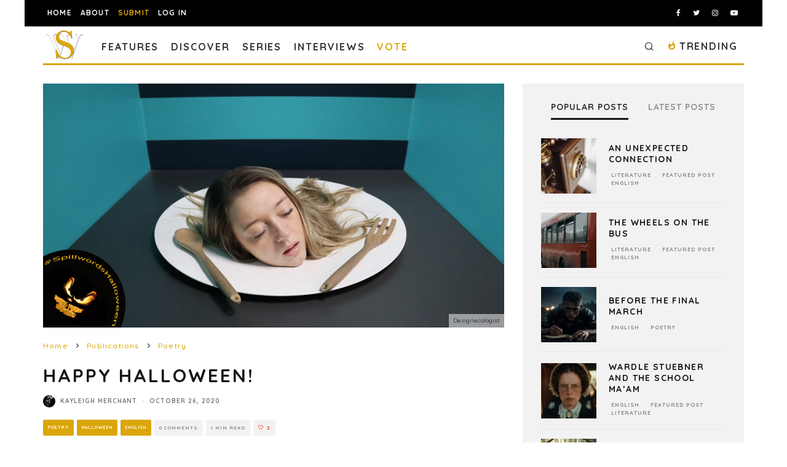

--- FILE ---
content_type: text/html; charset=utf-8
request_url: https://www.google.com/recaptcha/api2/anchor?ar=1&k=6LeSeDAaAAAAAGisEqXe9KVlHgX2KneJUCxZPZY9&co=aHR0cHM6Ly9zcGlsbHdvcmRzLmNvbTo0NDM.&hl=en&v=N67nZn4AqZkNcbeMu4prBgzg&size=invisible&anchor-ms=20000&execute-ms=30000&cb=3jiq7471gr5e
body_size: 48691
content:
<!DOCTYPE HTML><html dir="ltr" lang="en"><head><meta http-equiv="Content-Type" content="text/html; charset=UTF-8">
<meta http-equiv="X-UA-Compatible" content="IE=edge">
<title>reCAPTCHA</title>
<style type="text/css">
/* cyrillic-ext */
@font-face {
  font-family: 'Roboto';
  font-style: normal;
  font-weight: 400;
  font-stretch: 100%;
  src: url(//fonts.gstatic.com/s/roboto/v48/KFO7CnqEu92Fr1ME7kSn66aGLdTylUAMa3GUBHMdazTgWw.woff2) format('woff2');
  unicode-range: U+0460-052F, U+1C80-1C8A, U+20B4, U+2DE0-2DFF, U+A640-A69F, U+FE2E-FE2F;
}
/* cyrillic */
@font-face {
  font-family: 'Roboto';
  font-style: normal;
  font-weight: 400;
  font-stretch: 100%;
  src: url(//fonts.gstatic.com/s/roboto/v48/KFO7CnqEu92Fr1ME7kSn66aGLdTylUAMa3iUBHMdazTgWw.woff2) format('woff2');
  unicode-range: U+0301, U+0400-045F, U+0490-0491, U+04B0-04B1, U+2116;
}
/* greek-ext */
@font-face {
  font-family: 'Roboto';
  font-style: normal;
  font-weight: 400;
  font-stretch: 100%;
  src: url(//fonts.gstatic.com/s/roboto/v48/KFO7CnqEu92Fr1ME7kSn66aGLdTylUAMa3CUBHMdazTgWw.woff2) format('woff2');
  unicode-range: U+1F00-1FFF;
}
/* greek */
@font-face {
  font-family: 'Roboto';
  font-style: normal;
  font-weight: 400;
  font-stretch: 100%;
  src: url(//fonts.gstatic.com/s/roboto/v48/KFO7CnqEu92Fr1ME7kSn66aGLdTylUAMa3-UBHMdazTgWw.woff2) format('woff2');
  unicode-range: U+0370-0377, U+037A-037F, U+0384-038A, U+038C, U+038E-03A1, U+03A3-03FF;
}
/* math */
@font-face {
  font-family: 'Roboto';
  font-style: normal;
  font-weight: 400;
  font-stretch: 100%;
  src: url(//fonts.gstatic.com/s/roboto/v48/KFO7CnqEu92Fr1ME7kSn66aGLdTylUAMawCUBHMdazTgWw.woff2) format('woff2');
  unicode-range: U+0302-0303, U+0305, U+0307-0308, U+0310, U+0312, U+0315, U+031A, U+0326-0327, U+032C, U+032F-0330, U+0332-0333, U+0338, U+033A, U+0346, U+034D, U+0391-03A1, U+03A3-03A9, U+03B1-03C9, U+03D1, U+03D5-03D6, U+03F0-03F1, U+03F4-03F5, U+2016-2017, U+2034-2038, U+203C, U+2040, U+2043, U+2047, U+2050, U+2057, U+205F, U+2070-2071, U+2074-208E, U+2090-209C, U+20D0-20DC, U+20E1, U+20E5-20EF, U+2100-2112, U+2114-2115, U+2117-2121, U+2123-214F, U+2190, U+2192, U+2194-21AE, U+21B0-21E5, U+21F1-21F2, U+21F4-2211, U+2213-2214, U+2216-22FF, U+2308-230B, U+2310, U+2319, U+231C-2321, U+2336-237A, U+237C, U+2395, U+239B-23B7, U+23D0, U+23DC-23E1, U+2474-2475, U+25AF, U+25B3, U+25B7, U+25BD, U+25C1, U+25CA, U+25CC, U+25FB, U+266D-266F, U+27C0-27FF, U+2900-2AFF, U+2B0E-2B11, U+2B30-2B4C, U+2BFE, U+3030, U+FF5B, U+FF5D, U+1D400-1D7FF, U+1EE00-1EEFF;
}
/* symbols */
@font-face {
  font-family: 'Roboto';
  font-style: normal;
  font-weight: 400;
  font-stretch: 100%;
  src: url(//fonts.gstatic.com/s/roboto/v48/KFO7CnqEu92Fr1ME7kSn66aGLdTylUAMaxKUBHMdazTgWw.woff2) format('woff2');
  unicode-range: U+0001-000C, U+000E-001F, U+007F-009F, U+20DD-20E0, U+20E2-20E4, U+2150-218F, U+2190, U+2192, U+2194-2199, U+21AF, U+21E6-21F0, U+21F3, U+2218-2219, U+2299, U+22C4-22C6, U+2300-243F, U+2440-244A, U+2460-24FF, U+25A0-27BF, U+2800-28FF, U+2921-2922, U+2981, U+29BF, U+29EB, U+2B00-2BFF, U+4DC0-4DFF, U+FFF9-FFFB, U+10140-1018E, U+10190-1019C, U+101A0, U+101D0-101FD, U+102E0-102FB, U+10E60-10E7E, U+1D2C0-1D2D3, U+1D2E0-1D37F, U+1F000-1F0FF, U+1F100-1F1AD, U+1F1E6-1F1FF, U+1F30D-1F30F, U+1F315, U+1F31C, U+1F31E, U+1F320-1F32C, U+1F336, U+1F378, U+1F37D, U+1F382, U+1F393-1F39F, U+1F3A7-1F3A8, U+1F3AC-1F3AF, U+1F3C2, U+1F3C4-1F3C6, U+1F3CA-1F3CE, U+1F3D4-1F3E0, U+1F3ED, U+1F3F1-1F3F3, U+1F3F5-1F3F7, U+1F408, U+1F415, U+1F41F, U+1F426, U+1F43F, U+1F441-1F442, U+1F444, U+1F446-1F449, U+1F44C-1F44E, U+1F453, U+1F46A, U+1F47D, U+1F4A3, U+1F4B0, U+1F4B3, U+1F4B9, U+1F4BB, U+1F4BF, U+1F4C8-1F4CB, U+1F4D6, U+1F4DA, U+1F4DF, U+1F4E3-1F4E6, U+1F4EA-1F4ED, U+1F4F7, U+1F4F9-1F4FB, U+1F4FD-1F4FE, U+1F503, U+1F507-1F50B, U+1F50D, U+1F512-1F513, U+1F53E-1F54A, U+1F54F-1F5FA, U+1F610, U+1F650-1F67F, U+1F687, U+1F68D, U+1F691, U+1F694, U+1F698, U+1F6AD, U+1F6B2, U+1F6B9-1F6BA, U+1F6BC, U+1F6C6-1F6CF, U+1F6D3-1F6D7, U+1F6E0-1F6EA, U+1F6F0-1F6F3, U+1F6F7-1F6FC, U+1F700-1F7FF, U+1F800-1F80B, U+1F810-1F847, U+1F850-1F859, U+1F860-1F887, U+1F890-1F8AD, U+1F8B0-1F8BB, U+1F8C0-1F8C1, U+1F900-1F90B, U+1F93B, U+1F946, U+1F984, U+1F996, U+1F9E9, U+1FA00-1FA6F, U+1FA70-1FA7C, U+1FA80-1FA89, U+1FA8F-1FAC6, U+1FACE-1FADC, U+1FADF-1FAE9, U+1FAF0-1FAF8, U+1FB00-1FBFF;
}
/* vietnamese */
@font-face {
  font-family: 'Roboto';
  font-style: normal;
  font-weight: 400;
  font-stretch: 100%;
  src: url(//fonts.gstatic.com/s/roboto/v48/KFO7CnqEu92Fr1ME7kSn66aGLdTylUAMa3OUBHMdazTgWw.woff2) format('woff2');
  unicode-range: U+0102-0103, U+0110-0111, U+0128-0129, U+0168-0169, U+01A0-01A1, U+01AF-01B0, U+0300-0301, U+0303-0304, U+0308-0309, U+0323, U+0329, U+1EA0-1EF9, U+20AB;
}
/* latin-ext */
@font-face {
  font-family: 'Roboto';
  font-style: normal;
  font-weight: 400;
  font-stretch: 100%;
  src: url(//fonts.gstatic.com/s/roboto/v48/KFO7CnqEu92Fr1ME7kSn66aGLdTylUAMa3KUBHMdazTgWw.woff2) format('woff2');
  unicode-range: U+0100-02BA, U+02BD-02C5, U+02C7-02CC, U+02CE-02D7, U+02DD-02FF, U+0304, U+0308, U+0329, U+1D00-1DBF, U+1E00-1E9F, U+1EF2-1EFF, U+2020, U+20A0-20AB, U+20AD-20C0, U+2113, U+2C60-2C7F, U+A720-A7FF;
}
/* latin */
@font-face {
  font-family: 'Roboto';
  font-style: normal;
  font-weight: 400;
  font-stretch: 100%;
  src: url(//fonts.gstatic.com/s/roboto/v48/KFO7CnqEu92Fr1ME7kSn66aGLdTylUAMa3yUBHMdazQ.woff2) format('woff2');
  unicode-range: U+0000-00FF, U+0131, U+0152-0153, U+02BB-02BC, U+02C6, U+02DA, U+02DC, U+0304, U+0308, U+0329, U+2000-206F, U+20AC, U+2122, U+2191, U+2193, U+2212, U+2215, U+FEFF, U+FFFD;
}
/* cyrillic-ext */
@font-face {
  font-family: 'Roboto';
  font-style: normal;
  font-weight: 500;
  font-stretch: 100%;
  src: url(//fonts.gstatic.com/s/roboto/v48/KFO7CnqEu92Fr1ME7kSn66aGLdTylUAMa3GUBHMdazTgWw.woff2) format('woff2');
  unicode-range: U+0460-052F, U+1C80-1C8A, U+20B4, U+2DE0-2DFF, U+A640-A69F, U+FE2E-FE2F;
}
/* cyrillic */
@font-face {
  font-family: 'Roboto';
  font-style: normal;
  font-weight: 500;
  font-stretch: 100%;
  src: url(//fonts.gstatic.com/s/roboto/v48/KFO7CnqEu92Fr1ME7kSn66aGLdTylUAMa3iUBHMdazTgWw.woff2) format('woff2');
  unicode-range: U+0301, U+0400-045F, U+0490-0491, U+04B0-04B1, U+2116;
}
/* greek-ext */
@font-face {
  font-family: 'Roboto';
  font-style: normal;
  font-weight: 500;
  font-stretch: 100%;
  src: url(//fonts.gstatic.com/s/roboto/v48/KFO7CnqEu92Fr1ME7kSn66aGLdTylUAMa3CUBHMdazTgWw.woff2) format('woff2');
  unicode-range: U+1F00-1FFF;
}
/* greek */
@font-face {
  font-family: 'Roboto';
  font-style: normal;
  font-weight: 500;
  font-stretch: 100%;
  src: url(//fonts.gstatic.com/s/roboto/v48/KFO7CnqEu92Fr1ME7kSn66aGLdTylUAMa3-UBHMdazTgWw.woff2) format('woff2');
  unicode-range: U+0370-0377, U+037A-037F, U+0384-038A, U+038C, U+038E-03A1, U+03A3-03FF;
}
/* math */
@font-face {
  font-family: 'Roboto';
  font-style: normal;
  font-weight: 500;
  font-stretch: 100%;
  src: url(//fonts.gstatic.com/s/roboto/v48/KFO7CnqEu92Fr1ME7kSn66aGLdTylUAMawCUBHMdazTgWw.woff2) format('woff2');
  unicode-range: U+0302-0303, U+0305, U+0307-0308, U+0310, U+0312, U+0315, U+031A, U+0326-0327, U+032C, U+032F-0330, U+0332-0333, U+0338, U+033A, U+0346, U+034D, U+0391-03A1, U+03A3-03A9, U+03B1-03C9, U+03D1, U+03D5-03D6, U+03F0-03F1, U+03F4-03F5, U+2016-2017, U+2034-2038, U+203C, U+2040, U+2043, U+2047, U+2050, U+2057, U+205F, U+2070-2071, U+2074-208E, U+2090-209C, U+20D0-20DC, U+20E1, U+20E5-20EF, U+2100-2112, U+2114-2115, U+2117-2121, U+2123-214F, U+2190, U+2192, U+2194-21AE, U+21B0-21E5, U+21F1-21F2, U+21F4-2211, U+2213-2214, U+2216-22FF, U+2308-230B, U+2310, U+2319, U+231C-2321, U+2336-237A, U+237C, U+2395, U+239B-23B7, U+23D0, U+23DC-23E1, U+2474-2475, U+25AF, U+25B3, U+25B7, U+25BD, U+25C1, U+25CA, U+25CC, U+25FB, U+266D-266F, U+27C0-27FF, U+2900-2AFF, U+2B0E-2B11, U+2B30-2B4C, U+2BFE, U+3030, U+FF5B, U+FF5D, U+1D400-1D7FF, U+1EE00-1EEFF;
}
/* symbols */
@font-face {
  font-family: 'Roboto';
  font-style: normal;
  font-weight: 500;
  font-stretch: 100%;
  src: url(//fonts.gstatic.com/s/roboto/v48/KFO7CnqEu92Fr1ME7kSn66aGLdTylUAMaxKUBHMdazTgWw.woff2) format('woff2');
  unicode-range: U+0001-000C, U+000E-001F, U+007F-009F, U+20DD-20E0, U+20E2-20E4, U+2150-218F, U+2190, U+2192, U+2194-2199, U+21AF, U+21E6-21F0, U+21F3, U+2218-2219, U+2299, U+22C4-22C6, U+2300-243F, U+2440-244A, U+2460-24FF, U+25A0-27BF, U+2800-28FF, U+2921-2922, U+2981, U+29BF, U+29EB, U+2B00-2BFF, U+4DC0-4DFF, U+FFF9-FFFB, U+10140-1018E, U+10190-1019C, U+101A0, U+101D0-101FD, U+102E0-102FB, U+10E60-10E7E, U+1D2C0-1D2D3, U+1D2E0-1D37F, U+1F000-1F0FF, U+1F100-1F1AD, U+1F1E6-1F1FF, U+1F30D-1F30F, U+1F315, U+1F31C, U+1F31E, U+1F320-1F32C, U+1F336, U+1F378, U+1F37D, U+1F382, U+1F393-1F39F, U+1F3A7-1F3A8, U+1F3AC-1F3AF, U+1F3C2, U+1F3C4-1F3C6, U+1F3CA-1F3CE, U+1F3D4-1F3E0, U+1F3ED, U+1F3F1-1F3F3, U+1F3F5-1F3F7, U+1F408, U+1F415, U+1F41F, U+1F426, U+1F43F, U+1F441-1F442, U+1F444, U+1F446-1F449, U+1F44C-1F44E, U+1F453, U+1F46A, U+1F47D, U+1F4A3, U+1F4B0, U+1F4B3, U+1F4B9, U+1F4BB, U+1F4BF, U+1F4C8-1F4CB, U+1F4D6, U+1F4DA, U+1F4DF, U+1F4E3-1F4E6, U+1F4EA-1F4ED, U+1F4F7, U+1F4F9-1F4FB, U+1F4FD-1F4FE, U+1F503, U+1F507-1F50B, U+1F50D, U+1F512-1F513, U+1F53E-1F54A, U+1F54F-1F5FA, U+1F610, U+1F650-1F67F, U+1F687, U+1F68D, U+1F691, U+1F694, U+1F698, U+1F6AD, U+1F6B2, U+1F6B9-1F6BA, U+1F6BC, U+1F6C6-1F6CF, U+1F6D3-1F6D7, U+1F6E0-1F6EA, U+1F6F0-1F6F3, U+1F6F7-1F6FC, U+1F700-1F7FF, U+1F800-1F80B, U+1F810-1F847, U+1F850-1F859, U+1F860-1F887, U+1F890-1F8AD, U+1F8B0-1F8BB, U+1F8C0-1F8C1, U+1F900-1F90B, U+1F93B, U+1F946, U+1F984, U+1F996, U+1F9E9, U+1FA00-1FA6F, U+1FA70-1FA7C, U+1FA80-1FA89, U+1FA8F-1FAC6, U+1FACE-1FADC, U+1FADF-1FAE9, U+1FAF0-1FAF8, U+1FB00-1FBFF;
}
/* vietnamese */
@font-face {
  font-family: 'Roboto';
  font-style: normal;
  font-weight: 500;
  font-stretch: 100%;
  src: url(//fonts.gstatic.com/s/roboto/v48/KFO7CnqEu92Fr1ME7kSn66aGLdTylUAMa3OUBHMdazTgWw.woff2) format('woff2');
  unicode-range: U+0102-0103, U+0110-0111, U+0128-0129, U+0168-0169, U+01A0-01A1, U+01AF-01B0, U+0300-0301, U+0303-0304, U+0308-0309, U+0323, U+0329, U+1EA0-1EF9, U+20AB;
}
/* latin-ext */
@font-face {
  font-family: 'Roboto';
  font-style: normal;
  font-weight: 500;
  font-stretch: 100%;
  src: url(//fonts.gstatic.com/s/roboto/v48/KFO7CnqEu92Fr1ME7kSn66aGLdTylUAMa3KUBHMdazTgWw.woff2) format('woff2');
  unicode-range: U+0100-02BA, U+02BD-02C5, U+02C7-02CC, U+02CE-02D7, U+02DD-02FF, U+0304, U+0308, U+0329, U+1D00-1DBF, U+1E00-1E9F, U+1EF2-1EFF, U+2020, U+20A0-20AB, U+20AD-20C0, U+2113, U+2C60-2C7F, U+A720-A7FF;
}
/* latin */
@font-face {
  font-family: 'Roboto';
  font-style: normal;
  font-weight: 500;
  font-stretch: 100%;
  src: url(//fonts.gstatic.com/s/roboto/v48/KFO7CnqEu92Fr1ME7kSn66aGLdTylUAMa3yUBHMdazQ.woff2) format('woff2');
  unicode-range: U+0000-00FF, U+0131, U+0152-0153, U+02BB-02BC, U+02C6, U+02DA, U+02DC, U+0304, U+0308, U+0329, U+2000-206F, U+20AC, U+2122, U+2191, U+2193, U+2212, U+2215, U+FEFF, U+FFFD;
}
/* cyrillic-ext */
@font-face {
  font-family: 'Roboto';
  font-style: normal;
  font-weight: 900;
  font-stretch: 100%;
  src: url(//fonts.gstatic.com/s/roboto/v48/KFO7CnqEu92Fr1ME7kSn66aGLdTylUAMa3GUBHMdazTgWw.woff2) format('woff2');
  unicode-range: U+0460-052F, U+1C80-1C8A, U+20B4, U+2DE0-2DFF, U+A640-A69F, U+FE2E-FE2F;
}
/* cyrillic */
@font-face {
  font-family: 'Roboto';
  font-style: normal;
  font-weight: 900;
  font-stretch: 100%;
  src: url(//fonts.gstatic.com/s/roboto/v48/KFO7CnqEu92Fr1ME7kSn66aGLdTylUAMa3iUBHMdazTgWw.woff2) format('woff2');
  unicode-range: U+0301, U+0400-045F, U+0490-0491, U+04B0-04B1, U+2116;
}
/* greek-ext */
@font-face {
  font-family: 'Roboto';
  font-style: normal;
  font-weight: 900;
  font-stretch: 100%;
  src: url(//fonts.gstatic.com/s/roboto/v48/KFO7CnqEu92Fr1ME7kSn66aGLdTylUAMa3CUBHMdazTgWw.woff2) format('woff2');
  unicode-range: U+1F00-1FFF;
}
/* greek */
@font-face {
  font-family: 'Roboto';
  font-style: normal;
  font-weight: 900;
  font-stretch: 100%;
  src: url(//fonts.gstatic.com/s/roboto/v48/KFO7CnqEu92Fr1ME7kSn66aGLdTylUAMa3-UBHMdazTgWw.woff2) format('woff2');
  unicode-range: U+0370-0377, U+037A-037F, U+0384-038A, U+038C, U+038E-03A1, U+03A3-03FF;
}
/* math */
@font-face {
  font-family: 'Roboto';
  font-style: normal;
  font-weight: 900;
  font-stretch: 100%;
  src: url(//fonts.gstatic.com/s/roboto/v48/KFO7CnqEu92Fr1ME7kSn66aGLdTylUAMawCUBHMdazTgWw.woff2) format('woff2');
  unicode-range: U+0302-0303, U+0305, U+0307-0308, U+0310, U+0312, U+0315, U+031A, U+0326-0327, U+032C, U+032F-0330, U+0332-0333, U+0338, U+033A, U+0346, U+034D, U+0391-03A1, U+03A3-03A9, U+03B1-03C9, U+03D1, U+03D5-03D6, U+03F0-03F1, U+03F4-03F5, U+2016-2017, U+2034-2038, U+203C, U+2040, U+2043, U+2047, U+2050, U+2057, U+205F, U+2070-2071, U+2074-208E, U+2090-209C, U+20D0-20DC, U+20E1, U+20E5-20EF, U+2100-2112, U+2114-2115, U+2117-2121, U+2123-214F, U+2190, U+2192, U+2194-21AE, U+21B0-21E5, U+21F1-21F2, U+21F4-2211, U+2213-2214, U+2216-22FF, U+2308-230B, U+2310, U+2319, U+231C-2321, U+2336-237A, U+237C, U+2395, U+239B-23B7, U+23D0, U+23DC-23E1, U+2474-2475, U+25AF, U+25B3, U+25B7, U+25BD, U+25C1, U+25CA, U+25CC, U+25FB, U+266D-266F, U+27C0-27FF, U+2900-2AFF, U+2B0E-2B11, U+2B30-2B4C, U+2BFE, U+3030, U+FF5B, U+FF5D, U+1D400-1D7FF, U+1EE00-1EEFF;
}
/* symbols */
@font-face {
  font-family: 'Roboto';
  font-style: normal;
  font-weight: 900;
  font-stretch: 100%;
  src: url(//fonts.gstatic.com/s/roboto/v48/KFO7CnqEu92Fr1ME7kSn66aGLdTylUAMaxKUBHMdazTgWw.woff2) format('woff2');
  unicode-range: U+0001-000C, U+000E-001F, U+007F-009F, U+20DD-20E0, U+20E2-20E4, U+2150-218F, U+2190, U+2192, U+2194-2199, U+21AF, U+21E6-21F0, U+21F3, U+2218-2219, U+2299, U+22C4-22C6, U+2300-243F, U+2440-244A, U+2460-24FF, U+25A0-27BF, U+2800-28FF, U+2921-2922, U+2981, U+29BF, U+29EB, U+2B00-2BFF, U+4DC0-4DFF, U+FFF9-FFFB, U+10140-1018E, U+10190-1019C, U+101A0, U+101D0-101FD, U+102E0-102FB, U+10E60-10E7E, U+1D2C0-1D2D3, U+1D2E0-1D37F, U+1F000-1F0FF, U+1F100-1F1AD, U+1F1E6-1F1FF, U+1F30D-1F30F, U+1F315, U+1F31C, U+1F31E, U+1F320-1F32C, U+1F336, U+1F378, U+1F37D, U+1F382, U+1F393-1F39F, U+1F3A7-1F3A8, U+1F3AC-1F3AF, U+1F3C2, U+1F3C4-1F3C6, U+1F3CA-1F3CE, U+1F3D4-1F3E0, U+1F3ED, U+1F3F1-1F3F3, U+1F3F5-1F3F7, U+1F408, U+1F415, U+1F41F, U+1F426, U+1F43F, U+1F441-1F442, U+1F444, U+1F446-1F449, U+1F44C-1F44E, U+1F453, U+1F46A, U+1F47D, U+1F4A3, U+1F4B0, U+1F4B3, U+1F4B9, U+1F4BB, U+1F4BF, U+1F4C8-1F4CB, U+1F4D6, U+1F4DA, U+1F4DF, U+1F4E3-1F4E6, U+1F4EA-1F4ED, U+1F4F7, U+1F4F9-1F4FB, U+1F4FD-1F4FE, U+1F503, U+1F507-1F50B, U+1F50D, U+1F512-1F513, U+1F53E-1F54A, U+1F54F-1F5FA, U+1F610, U+1F650-1F67F, U+1F687, U+1F68D, U+1F691, U+1F694, U+1F698, U+1F6AD, U+1F6B2, U+1F6B9-1F6BA, U+1F6BC, U+1F6C6-1F6CF, U+1F6D3-1F6D7, U+1F6E0-1F6EA, U+1F6F0-1F6F3, U+1F6F7-1F6FC, U+1F700-1F7FF, U+1F800-1F80B, U+1F810-1F847, U+1F850-1F859, U+1F860-1F887, U+1F890-1F8AD, U+1F8B0-1F8BB, U+1F8C0-1F8C1, U+1F900-1F90B, U+1F93B, U+1F946, U+1F984, U+1F996, U+1F9E9, U+1FA00-1FA6F, U+1FA70-1FA7C, U+1FA80-1FA89, U+1FA8F-1FAC6, U+1FACE-1FADC, U+1FADF-1FAE9, U+1FAF0-1FAF8, U+1FB00-1FBFF;
}
/* vietnamese */
@font-face {
  font-family: 'Roboto';
  font-style: normal;
  font-weight: 900;
  font-stretch: 100%;
  src: url(//fonts.gstatic.com/s/roboto/v48/KFO7CnqEu92Fr1ME7kSn66aGLdTylUAMa3OUBHMdazTgWw.woff2) format('woff2');
  unicode-range: U+0102-0103, U+0110-0111, U+0128-0129, U+0168-0169, U+01A0-01A1, U+01AF-01B0, U+0300-0301, U+0303-0304, U+0308-0309, U+0323, U+0329, U+1EA0-1EF9, U+20AB;
}
/* latin-ext */
@font-face {
  font-family: 'Roboto';
  font-style: normal;
  font-weight: 900;
  font-stretch: 100%;
  src: url(//fonts.gstatic.com/s/roboto/v48/KFO7CnqEu92Fr1ME7kSn66aGLdTylUAMa3KUBHMdazTgWw.woff2) format('woff2');
  unicode-range: U+0100-02BA, U+02BD-02C5, U+02C7-02CC, U+02CE-02D7, U+02DD-02FF, U+0304, U+0308, U+0329, U+1D00-1DBF, U+1E00-1E9F, U+1EF2-1EFF, U+2020, U+20A0-20AB, U+20AD-20C0, U+2113, U+2C60-2C7F, U+A720-A7FF;
}
/* latin */
@font-face {
  font-family: 'Roboto';
  font-style: normal;
  font-weight: 900;
  font-stretch: 100%;
  src: url(//fonts.gstatic.com/s/roboto/v48/KFO7CnqEu92Fr1ME7kSn66aGLdTylUAMa3yUBHMdazQ.woff2) format('woff2');
  unicode-range: U+0000-00FF, U+0131, U+0152-0153, U+02BB-02BC, U+02C6, U+02DA, U+02DC, U+0304, U+0308, U+0329, U+2000-206F, U+20AC, U+2122, U+2191, U+2193, U+2212, U+2215, U+FEFF, U+FFFD;
}

</style>
<link rel="stylesheet" type="text/css" href="https://www.gstatic.com/recaptcha/releases/N67nZn4AqZkNcbeMu4prBgzg/styles__ltr.css">
<script nonce="IIP5DlKf2Uppn-dyAguqoA" type="text/javascript">window['__recaptcha_api'] = 'https://www.google.com/recaptcha/api2/';</script>
<script type="text/javascript" src="https://www.gstatic.com/recaptcha/releases/N67nZn4AqZkNcbeMu4prBgzg/recaptcha__en.js" nonce="IIP5DlKf2Uppn-dyAguqoA">
      
    </script></head>
<body><div id="rc-anchor-alert" class="rc-anchor-alert"></div>
<input type="hidden" id="recaptcha-token" value="[base64]">
<script type="text/javascript" nonce="IIP5DlKf2Uppn-dyAguqoA">
      recaptcha.anchor.Main.init("[\x22ainput\x22,[\x22bgdata\x22,\x22\x22,\[base64]/[base64]/[base64]/bmV3IHJbeF0oY1swXSk6RT09Mj9uZXcgclt4XShjWzBdLGNbMV0pOkU9PTM/bmV3IHJbeF0oY1swXSxjWzFdLGNbMl0pOkU9PTQ/[base64]/[base64]/[base64]/[base64]/[base64]/[base64]/[base64]/[base64]\x22,\[base64]\x22,\[base64]/DukkFwobDmEliw5tSwobCinvDng9HFWjDnMOKWG7DtF0dw43DuDzCmcOTX8K9LQp1w4rDgkLCj2VAwrfCrcOVNsODNsOnwpbDr8OAeFFNPULCt8OnJyXDq8KRGMK+S8KaQgnCuFBAwqbDgC/CpkrDojQkwrfDk8KUwpjDhl5YfsO2w6wvEBIfwot1w6I0D8Okw703woM2FG9xwqxXesKQw5TDjMODw6YVKMOKw7vDt8OkwqotMSvCs8Kre8Kbcj/DjQsYwqfDly/CowZmwqjClcKWAsKfGi3Cj8KHwpUSFcOLw7HDhQ40wrcUBsOjUsOlw4XDi8OGOMK6woBABMO7OsOZHUhiwpbDrSjDvCTDvgvClWPCuCtzYGQzZlN7wpfDssOOwr1OfsKgbsKyw4LDgXzCh8KzwrMlLsK/YF9bw609w4ghNcOsKiAEw7MiJMKzV8O3dAfCnGpdfMOxI0XDjClKBcOmdMOlwptMCsOwWcOWcMOJw4gZTAAvaiXCpGnCnivCv3BBE1PDrMKGwqnDs8O+BAvCtDXCg8OAw7zDpzrDg8Obw5l/ZQ/ClVd0OHvCg8KUekJIw6LCpMKeUlFga8KVUGHDv8KiXGvDl8KNw6x1FU1HHsO/LcKNHCRDL1bDpW7Cgiocw6/DkMKBwohGSw7Cj2xCGsKfw5TCrzzCq3jCmsKJVcKGwqoRJMKpJ3xdw5h/DsOjKQNqwpTDr3Q+QmZGw7/Dmlw+wowcw5kAdHkmTsKvw5lZw51iXsK9w4YRB8K5HMKzDwTDsMOSVjdSw6nCoMOZYA8KCSzDucOXw557BT8Bw4oewpHDkMK/e8OZw58rw4XDg3PDl8KnwqTDjcOhVMOlZMOjw4zDocKZVsK1YsKCwrTDjA/DnHnCo2pVDSfDrMOlwqnDng7CisOJwoJgw6vCiUI4w5rDpAczRMKlc1zDjVrDnwXDhCbCm8KDw40+TcKWZ8O4HcKaLcObwovCt8K/w4xKw6dBw55oWnPDmGLDqMKZfcOSw74aw6TDqWjDp8OYDFE3JMOEEcKIO2LCpMOrKzQONMOlwpBjKFXDjFtZwpkUfcKwJHoMw7vDj1/DscOBwoNmKcOXwrXCnEscw51cdcOvAhLCo1vDhFErexjCusOuw4fDjDAgSjg7F8KywpcUwp1Dw7vDgkUbHyrCpCTDnMOLbT3DrMOAwpYOw7IjwqAKwol6TsKVUmR3Y8Ohwo7Cqk82wrnCqsO3wolYRcKhd8Oiw6w3wo/CthDCkcK2w5XCqsOlwpI/w4zDscKXcjFow73CucKAw5hvWcO5cicgw5o8dkTDpsO0w6JlQ8Ocdi95w6jCoG5RRkFRKsOwwoLDiHVOw5MfYsK1GsOEwo/[base64]/wqDDqcKTw7s2wqXCmWDDlMODwosbw7rDosKMwr5pwpcadMKIF8KiEhF7woTDjsK4w7rDrAHDtzYUwr/DpU0RMsO/LmMTw5cDwoBuTCTDkl9sw5pCwpHCocK7wqPCtGlDPMKqwqrCisK4NcOzG8O9w5AxwqjCqsO8Z8ORPcO8a8KedgjCtBNSw7fDvcK1wqfDvzvChsKhw7phESzDg3B2wrxkaETCnznDpsO8B1VzVMKBPMKFwpbDvWF/w6vClADDvQTDjsOdwqUtbXvCq8K2KD5CwrEewr4awq7CqMKvChdDwp3CrsKow5NGT3/DlMOBw5DChhhcw4jDgcOtYRpoJsOAGMO1w5/DlzLDjcOxw4XCh8OFPsOcacK5KMOgwpvCr0fDhkJZwrPCgnxQPx1/wrw8V0t6wprDiE3CqsKAM8OSKMKPVcOSw7HCtsKnZcO0woXDvsOhaMOjw5rCgMKGPxDDkDfDvibDs0ldfiRHwoPCtjbDp8Orw6TCusKyw7NXNMKXw6hXESx6wqh2w4ZywqXDmUAwwpvCnhkTPcOBwpTDqMK3Z0/Cl8KjP8KZMsKnbEo/ZHbDscKvV8K/w5kAw4vCtl4FwoIdwo7ChsKgEj5DbihZwpjCtxrCkVvCnG3Cn8OyPcKzw4TDvgzDu8K6fj7DvDZSw6QUacKswpfDn8OvMMO0worCjsKCK3rCq0zClj7CmnvDghYGw6Yuf8O4fsKiw4IIb8KXwpjCg8KYw5o+I3bDgMO5NkJjKcO/WMOPfQ3CvEPCjcO8w5sBGmDCkCdxwqAiOcOVKk9PwrPCh8OdCcKCwp7CrylyJcKCXn8zZcKRdxrDuMK1QljDsMKNwpJtZsK/w67Dk8OKE1IhWBPDonw0Y8KyTjrCpsOGwpXCsMOiLMKIw5ZrQ8K1XsK3RkUsKgbDsBZ9w6sEwozDqcOwK8OnQcO4c1t+VzbCtQQDwoDCmkXDnA94fh0ew4F9dcKdw4FxTC7Cs8OyXcK5Q8OFOsKlVFltRjvDl2HDi8OjL8KFU8O6w4/CvTjCrsKlawItI37CqsKieyUsNkYPEcKqw6vDqx/CigPDjzEIwqkpw6bDmD3ClGpze8OewqvDklXCo8OHOB3CkH5mwrLDiMKAwoNFwoNrQ8OpwpHCjcOTYDAOWyvCkAsvwr4nwptjJ8Kbw67Dk8O2w75bw7EMAns5a1jDksOqCUTCnMK+R8OYDhLCmcK7wpXDqMKQKsKSwocqSFMNwobDpsOMRmXCocO/[base64]/DlMKdwp/CizXCl3sRw7bDgAYcw4UQPALCicK2w4bCnmfDlDbCvsKuw5Mcw7hQw7cKwocbwp3DnQECD8OJdcOpw4nClB5Zw5pRwpJ4LsOGwpLCvhjCnMK6BsOXIMK8wpvDkArDtyJ+w4/CnMOuw5cfw7tnw7bCqMOLSwHDnVJMHkrClzrCgBbCvRdjCCfCnsKUBBNQworCql7DnsOdWMKoVmYoIcKeasOJw47CgH/DlsKtMMONw5XCn8Kjw6tBHGDCpsKOw79xwp7CmsO7L8OVLsKxwpvDuMKvwoscd8KzUcKldsKZwrk2woIhXXxhBkvCq8KOUUfCusOzw48/w6zDisOvFWXDp1IuwrrCqRsPC04ADsKqccKDX0cYw6TDtFBSw7rCpGpZfMKVXDbDk8O6wqQNwqt+w44jw43CiMKnwqLCuFfCln8+w7dqT8KYfWrDlcK+KcOOEFXDsh8Qwq7Cl0DCj8Kgw7/Cng0cRADCmMO3w5h9asOUwrp/wp7CryXDkBElw7w3w4MlwqDDrCBHw7gtGsOTTVp+RS7Du8OreyDCgcO/wrBNwpByw6nCmMKkw7guLsOjw6ABWW3DnsKow5swwoIjU8OBwpBdcsKuwpzChkbDumzCt8OkwrxefVcxw6hkbMKpaHogwpARHsK0wofCo2J8bcKAQMOqd8KkE8KoFQPDlUbDpcKJecKuSHg1w4dfDn7DpcK2w6oYasK0CsKmw4zDhgvCnBHDlFUfOMK4BsOTwrDDtE/DhCJJenvCkhQFw7BGw5Zgw67CjkPDmsOYHxPDl8OfwoxwEMKtw7XDm1HCpsKcwpksw5F5AsK9esOHEcK1OMKxJMO4LRXCklvDnsOLw7nDu33CmGYawpsRG03CsMOzw6DDk8KjZG3Dp0LDscO3w4PDq0lFY8K0wp1vw5bDvgjDiMKDw7oPwqE/KHzDnR1/[base64]/DhW0FLWoJw7DDijInQh3ChQwQwq/[base64]/CssKmek3DkcKawqrCsBLDs8KYwoXDsicYVh4iw4DDvcO2GD0Zw7gZFyk/CxDDg1E7wq/[base64]/[base64]/CrcKuw64ZwrvDsj7DmXNzHmzDkcOlLyQnwoY/wrRrbybDpU3DpMKVwr8Dw7nDmxwEw6swwqBcO3fCh8KPwp8Aw5sNwotXwoxRw7lIwo4xTi86wqXCpy/Du8Kpw4LDuURkJMO1w43Dr8KtbAk8PG/Ck8KZZnTDucOfYsOYwpTCiydrPcKlwrANAMOGw7lPfMKWCsKbRExywq3CksOYwoDCo2gEwoJ1wr7CuzvDn8KcR0F1wot/w6JIHRfDgMO0aGzCiDMSwrh9w5ghY8OMXyErw4LDtcKsGMKlwpFrw7VpaS5ZRjDCvR8pF8OjPzvDhcKUR8KdVggkLMOaFcODw4bDnSjDpsOkwqN3wpJGImFcw53CqyYfA8Obwr8Xw5fCksKXMWcvwpjCrDJ+w63DmjtzB13DqHbDm8OEcxhww6LDnsKrw6Arwq/DqULDn2jDvGbDhCV0EyLChMK6w6pSKMKDD1pYw6oPw5Qxwr3CqBQ7H8Ofw6XDgcKrwobDiMKZP8KuF8KDHcO2QcO7B8ODw7HCoMOvQsK6SW86wp3CjsOiAcKHd8KmXTPDs0/Cj8OfwpXDkMKwJyxZw7TDq8Oewr1hw7DCicO6wrnDuMKYJUvDhUrCrzHDtl/CqsKMMG/[base64]/DvHtAKA58w7BewpVWwrVMw5jDrkDDvsKrw4g1QMKmJVnCqA8OwqHDl8OpVWVXZ8O7GcOAWXXDtcKINiNsw5JkI8KIb8OuFH5hO8ONwpXDgh1TwpAhw6DCrk/CpzPCpT4UQ17ClcOCwqPCj8K6cGPCtMOuViQbNlACw6XCq8KGa8K1NRjCvMOEShIDfCgGw6s1c8KNwrbCs8O2wqlAVcOeEG8cwpfCril/UcK3wrDCrnknaRI7w67DisO8DMOtwrDCmxRiF8KyV1PCqXTCplgaw4UBPcOZWsO+wrbCsBXDgAkHM8O0wq1ES8O/w6XDisKvwqBkCGQNwpXCjMOTYRN+Wz/Ck0okbMOeU8KvJFwNw7vDvAfDoMK5csOoUsKEB8OORsK8K8OwwqF5wr9hLDDDigIVGF7DljfDjhwLwrMjDjN2XDsYBSTCvsKKcsOoBcKCw4fDuCLCq3rDucOHwoPDjE9Jw4DCmsK/w4sHPcKLaMO5wr7CgzLCti3DmTAXV8KWT0jDgTZAHsK+w5kgw60JQcK7PSouw7HDhAhRZl8tw7/DlcOEI3XCiMKMwqTDmcOdwpAFIwI+wrDCmMKfwoJWKcKQwr3DocKWdMK0wq7CksK4wqjCkkQxNMK3wq5Rw6UOZsKGwoPChcKmNjHDncOndiDCjMKPAyjCo8KcwojCtnvDuiHDs8OBw4cAwrzClsO0MjrDmjDCnyHDscOVw7vCjjLDimlVw7kyHsKjV8O4w5jCpiPDjD/CvgjDmAwsWgAxw6pEwqfCmVoVSMOYcsOAw7FsIBAuwqxGVGTDrnLDi8Oxw6rCksK2wowmwp8owo5ScMOewokpwqzDtMK1w50aw77CjcKYXcOgXMOgDsOzNhh4w647w5gkGMOxwpl9bBnDmsOjYsOKaRLCp8OtwpLDkn/ClsK4w6c2woc6wp52w6nCsS8TDMKMXWB6JMKQw71MHzQZwrvCuxHCrxlkw7zDvGvDkkjCnmNXw6UnwojDongRBmTDiXPCs8Kcw51OwqRjMsKOw6rDpCDDncOxw5kEw5HCksOvwrPCuwLCrsKPw7M4UcOycA/CvMOOwoNTa2Jtw6ouYcOfwqDCrlvDgcOyw43DjQ/CgMObLFTDlWnDpxrCrQcxJcK9YsKie8KJUsKZw5N5YMKxC2lAwoBeE8KOw5rDhjUyH3x/TQEew7vDvcKywqNud8OzYjwVdz9IfMKxOHBdMmNEChYNwpQba8OMw4Qswo3CnsOVwq9cZD9IOMKsw4F1wrvDrsOVQsO4HsONw7LCkcK7A2sEwpXCk8KLPcKAU8K+w67CusOAw6s2FkQ/[base64]/DlBMXwrLCicOnbsKfw7Q6wotiwr3Cn8KBCCdcLykHw4zDocKow60vwpHCkknCmAMLAlfCisKGfEDDucKWW1nDtsKbYUbDnjHDh8OPCzvCnF3Dj8KiwqFeTcOOCn9+w7xXwpXCk8OswpA3Kl8wwqDDm8ObOsO6wpTDk8Ouw7Z4wq9LOCJGZiPDk8K/[base64]/wrnCisKoW1dEbX/[base64]/Dn01HDiBPFcK9QMOtByLDoXAFw4VGLwLDncKdw6/Cu8O8GQk1w6PDkkYRSw/CocOnwqnCucOiwp3Cm8K1wq7CgsOww4RhMGTDqMOMaEsEUsK/w4Y+w6jChMOyw6TDthXDusKywpXDoMKJwp9dOcKFLVLCjMKaPMKdHsOBwqnDlElpwp9pw4AxcMKHVCLCi8Kkwr/Do1/DpsKOw43CsMO8bTYNw6/CoMORwpzDlX1Xw4hlacKUw44AP8OzwqJzwqB/[base64]/DsktPCTU/wp5NasOgwqUSCcK2woQBwp48dcOtwrfDkUQwwqLDrFTCpMOvV2nDucKxScOLRMKuwqfDmcKMDV8Lw53DiBl2HMKpwo0JaAjDjzstw7plAkp3w6PDk0tdwrbDgMOEScKKwp7CgwzDhUgmw7jDqAN2fxZEHFPDqGd/TcO0WRjCksOQwolKRA1wwr0hwo4IFBHChMKpT2dkBnc7wpfCscKvMi7ChCTDoXVHF8KVRsKJw4Qpwp7Di8KAwoTCt8OXwpgTG8Kuw6pUcMKpwrLDtRnCusKIwp7Cm31Lw6vCsk7CrzHCvsOSYALDiWtBw6TClQUlw7LDh8Kuw5nDvQrCpsOWw6lRwpnDhU/CgsK7MBoaw5rDkT3DlcKpfMKWVsOrLjfCtlF2fsKiSsO0GxTDosOTwpJNCmTDgGkoRMK6w6jDh8KbQsO1OcOjFsKrw6vCuEnCpznDlcKVXMKUwqRDwpvDvzBoeE7DvQ7Cn15JCwhIwqrDv3bCqsOPFD/ChcKFYMKcUsK6ZD/CisKnw6bDhsKjFSDCrG7Ds2M2w67CvsKXw5DDisOiw742HlvCmMKewpIuL8KXw47CkgXCv8Olw4fDqhd+FMKLwq1kUsK9wrDCjUdROGfDu1YSw5LDssK0w5QqdDzDiQ9Vw5/Cny0bAGrDoWZlb8O/wrp5KcOoaDRfw77CmMKLw6fDqMOIw7jDrXLDuMOVwqbCpBHDtMOFw77CkMKbw5lZDhrCmMKAw7nClsOAIxMfImDDiMOww7kbd8K2ecOVw55wU8Kuw7VZwp7ChcOZw5/[base64]/CiMK2IcOjwrjDgMKiUsOJw7R6HMOXFBLCkmDDqmDCgcKQwpLCgDsbwpFiOsKdK8KsFcKbHcKaeDvDmcKKwqk7LSDDiAZ6w5bCvytlw7FGZX59w68uw55Nw7fCnsKDPsKLVzNUw5U7E8KEwo/ClsO9bWXCt2ZPwqIDw4fDpcOdTy/DlMK5XAPDtsKFwrzCq8O7wqTCssKbYsOvKFvDmcKYDsK8w5MVRh7DkcO9wpUnWMKOwofDhys0RcOnY8KIwr7Cr8KlFiDCrMKUPcKkw6jCjjvCnwPDt8OLHAQUwofDi8OXag0kw4AvwoEcF8Oiwop7L8Kpwr/CtDvCoBIYQsK0w4PCizFpw7rCoDtuw7xKw7Uqw4ktLkfDoBrCgF3DhMOIZMOHSMKtwpzCt8O0wqwnw5fDgsK5FsOOw51Rw4FLcjQQfSw6woXCsMKZDB7DjMKrV8KyEsKjBnfCssOWwqLDsioUUyLDksK+DsOUw4kMRy/Dp2YwwpjDpRDCjHzDv8OQEcOfR33DmyfCnCLDi8ODw63CvMOJwofCtRE2woLDtsKmLsOcw6pQU8KgUMOrw6IcXcKAwqdgXMK/w7LClSwJJR/[base64]/wodFQQDDhcKkwrvCoj8kwrTCnEdHccK6ai/DmcKFw4DDvsO4CQptCsKXX1DCnzYfw5LCtMK2LcOow7LDoVvCtAvDhEjDnBzCrsKiw73DuMKow4kjwrzClHbDtMKlPixaw5ElwrPDl8OEwq3DnsOcwqEiwrvDl8KgD2LCjGPCmXlmEcO5RMOwM1pUCxXDiwYxw5YjwozDiBUKw5Quwog4WzzCrcK3wq/DlsKTaMOYNsKJUnHDtg3DhEnCp8OSMVjCusKwKR0/wofClVbCncKIwqfDojHDkQcZw6gDb8OcfQoawr4JYCLCisKFwrxGw55vIRzDlWM7w44mw4fCt07DgMKZwoUOdDDCtCHDuMK7U8K7w6pmw7RFEcOGw5PCv3rCuTfDlMOQWMOgS1HDmRsNBcORIz0Fw4jCqMO5WR/DqsKYw4ZBWB/DqMKww7DDtcOKw696J3zDgSTCvcKtMh9PS8OeGsOlwpTCqMKtOwsiwoUPw73ChcOIK8KvXcKgw7B6VQHDkW0bcsOcw4haw7nDt8O+T8K/w7vDpyxbV1jDqcKrw4PCnQvDs8OEY8OgCcOXUDfDtcKwwpPDksOMw4PDi8KmNS7DrDJlw4YoQcKXA8OJYi/CuywuWx0JwrLCjBYtVQE+fcKtB8Kywoc5woNOTcKiOCjDoEXDq8KVbk3DmghoGsKAwpPCr13Dk8Kaw4lOcibCjsORwqTDsX8ow7vDrX/DnsOnw7HDrCbDhgvDrcKFw4lQX8ONGsKXw4VFWE7Cs2IETsOwwp8DwqnCkHvDvxPDh8Ozw4DDkxXCs8O4wp7Dg8OLEHMSGsKrwqzCmcOSWn7DtH/CgcKXelLCpsK0V8OkwrzDt2LDk8OpwrDCjA1lw6dbw7rCk8OWwqzCq3MLTzvDl0TDi8KYP8OOGCtBHCw7bcK+wqdEwqTDo10yw49ZwrhgLlZdw4syAQHChk/DhzxVwrkFw7bCtcO4YMKtUF1EwrfCs8OSBC95wqIVwqh/ZDbDm8OFw5UKbcOSwqvDqmd1GcOEwo7Du2cXwow9DsOcUkPDkVfChcOIwoUBw6nCoMK0woXCicK9c1DDr8KRwrI1Z8Osw6XDolEQwrctMxgCwpJVw7bDhMKoMCE+w4Nfw7jDmMKqGMKBw4l3w5IsHMKTwq8hwobDhCldJEdOwpMgw6rDlcK6wq/CljN3wrBEw7XDikrCpMOpwqQEUMOhNznCoEMiXlbDkMO9DsKuw6thcGTCpSgTEsOrw5rCosKJw5PCmsKcwoXCjMODKA/CuMOTLsKMwpbDjTB5I8OmwpzCg8KJwq3CnH/CqcOkTxgLYMKbDcK0SDMyU8OiPgfCsMKmDlYkw4UCOGVEwoTDg8Oqw7bDtMOkZw1CwpohwrM7wp7Dsx4uwoAswpLCiMOyQsKCw7zChAXCmcKGGTMjY8Kvw7fCt2NcTTnDn1nDnRlJwonDtsK0SDXCpTceDMO+wqDDkUXDlcO6w4RawodEc2RwJWJ1w6vCpcOUwqlNRj/DuAPDlsKzwrDDq33Cq8OuBR/ClMKUHsKARcKXwpvCpwvCucKEw4HCqR7DtMOSw4bDvsOXw59lw44EaMObcS3CnsK7wp7DlWLCv8OPw6LDsiE8NcOhw63DsSTCqX/CqMK9DkfDhyPCkMOUH1bCm11vWMKbwonDoDwxd1LCnMKKw6MzCm0rwqLDuzPDl0g1EgZzw5/CpRRjbWFZAgTClnZmw6/[base64]/wo3DtScww7VbwoLChA/DssKMwqxiXsOewq3DucOFVybCiVtjwqvCpit7e8ODwrAUSG/[base64]/VRJIw6sRw6tAJMKNcBXCn8OLw5rCkgQjVcOfwq0jwr0ge8KTfcOhwrdoM28XGsKnwrPCtzLCoT05wpFPw7HCpcKdw5R7S1DCjUZxw4khwqjDs8K+QmYawpvCokBeLToMw5TDoMKDdsOMw43Du8Kwwr3Dq8KBwqsjwod3MA9/bsKqwqXDpg0Ww4HDqcKSQsKYw4fDpcOUwo3Dt8OVw6fDqsKlwpXCoz3DulbCmMOWwqxCfMOMwrgqFXnDjwMmOAnCpMOKU8KVesKTw7zDkxEaecK/[base64]/CgELCmXHCosOWT3o8w6jCq8OjU07Dk1k+wpDDq8KGw7LDpwo1w6MDXV3DusOGw4R/[base64]/Dl8KfwpnCgMOmw4PCq8O/F8Kgw6wIAsKTLAs2TEXCr8Onw7EOwqYEwoUBYMOgwozDvhVewqF5VXEJw6sTwqFCWcKldcOBw5zCkMOIw71Vw7rCi8OywrHDksO4TS7CognDkzgGWhVXBUHCuMOrfsK/fMKYUMK8P8O0OsOfKMO2w7DDjzIzDMKxV2JCw57CvxjCkcOVw6rDoSTDm0V8w6Jhwo3CoGQfwp7CuMKKwrDDo3nDhnrDnBTCo2U+w5nCnUwcFcKsRj3DkcK2WMKiw63Cr3AXSMO8FUHCoDvCnBI4w4lLw6PCtXnDtVDDrUzCg01/R8OlJsKYEsO4cFTDtMOdwo5rw5nDlcOjwrHCvcONwpXCgcK0wqnDv8O/w7ZNVUgxam3CuMKcOk92wo8Yw64xw5nCtRfCusObDlbCgy/CiXXCvnZXRQvDjih8Kzo4wpl4w7F4QHDDqsOAw6jCrcOzDAgvw5dQJsOzw7gfwpYDS8Kgw4PDmTA6wpsQwqbDuBMww6Bpw6/DvjbDoEXCscKMw63CncKbLMO0wqjDkmsFwrcwwphgwpBORcOEw5tNV398EDTDomfCscKFw7/ChAPDo8OPGSvCqsKJw5/[base64]/[base64]/DmcKAGWLDrDNLBGbCs8KmwrfDj8KQOMOdSnotwqMiw73Dk8OKwqnDl3AUZ34+JCJLw4NQwo8/w4ovXcKKwo5vwrcpwprDhcO8HcKfXBRiQyXDocOzw49JL8KDwrk2T8K0wqVvGMOaBsOXTMO0A8KnwqfDjzvDgcK2WmVVcsOBw504woPCvFF4a8KOwrxQFyDCmGAFDhoJbRDDhMKcw5PCiX3CjcKUw7sEwoEswpw1McO7wrcjw6U/w6TDlmJ6NMKswrQGwoZ/wq7CtBFvFVrCq8Kvcgc9wo/CqMOowonDiUHDr8K1aUIhGRAJwpxmw4HCuUrDiyxqwqJhRFLCtsKSb8OKS8KlwrnCtsKywr/Cnw/DuFsNw6TDnMOOw7h8I8OxaxTCg8K8DEbCoDFOwqtHwrI0ATDCtW9Zw6PCscK0wpEUw74kwq7CsERyG8KXwp0nwo5zwqslRibCoW7Djw1zw5LCh8Kqw5vChH41wpFtESDDihTDksKrfcOrw4LDsTPCvcK2wogBwqMbw4tXUlvDv0QFEMO5wqMFYEnDsMKVwrFcw5Z/MMOpJcKzGDRMwq1FwrlBw78qw7V3w6cEwoDDusKkEsOuYMO4wo1eesKgVcKZwopkwqnCv8OLw5zDs07DocKnby46c8KowrvDi8Oec8Owwo7CijcGw4siw44RwqzDlWvDmcOIUcO6cMK5bMOfK8OBDMK8w5/CnGzDnMK9w43Cu0XCng3CphfCvifDvcOSwqNrF8O8HsKrJsOFw6pYw6NPwr0mw4Blw7JewoQ4IEZMS8K4wqUXw4LCjzQoEABfw7DCqmB4w6onw7ANwrvCs8Oow7/CiAk+wpVMFMOpGMKlScOzQMO/UlvCnlFPKRAPwoHCpMOsaMO9cSLDocKRbcO5w4F0wp/CiFfCj8OgwpHCqSDCq8KXwrjDsFHDlWvCk8OYw7XDqcKmFsOaP8KEw75WGsKcwoQJw6nCnMK/VsOVwo3DvVJxwoDDlzwlw7xfwqfCohcrwo/[base64]/w4DDpGclHx1xXsOndEFuw4nDkgfCscKrw4RiwpLChMOFw7fCpsK6w44KwpTCglFUw7nCo8Klw5PCsMOsw77DiDYWwptNw4rDlcKWwqjDnFzCnsO0wqtfGAQWBFTDgi9Lcj/DnTXDkjJnW8Kfw7DDvFXCqXFFPMOYw7BTAMKfMiLCvMOAwotqMsOvBhfCqcK/wo3Dh8OKwqrCv0jCm086Gg8Pw5bDg8O9GMK/W0gZD8OYw7dyw7LCqMORwojDiMKLwobDhMK1CkHCnXY6wrYOw7jDtsKEJDnCsCNqwowmw4XDjcOow7PCmhkbwo/[base64]/DhiZUw7oFeBsca8KCwrtXa8K1JD8VwoPDucKZwoktwo4dw5YwAsOzw73CoMO5OsOsSidOw7LCn8OywozDjk/DvV3Dg8KYSsOHE0Iow5PCm8K9woguCFEowqvConnCucO7EcKLw7hRST7DvxDCk0pjwq5NOhJNw7h9w5HDs8KHNzLCsEbCjcO5Zz/[base64]/CpTPClcK0w59GOmPCoMKhwqjDtghQAsK7wpbDvHXDmsK4woosw6JDGm3CtcOlw7/DrnjCg8KcVMOaMih2wqrDtQ4cZXsowoxYwo/Cg8O/wq/[base64]/[base64]/CkMOkwq7DgG80FMK6NcKtH34UwrnDvMOjI8KsO8K5QTUPwrLCryA1ezEIwqrCk1bDrsOzw77DiyzDpcOXK2DDvcKpScKLw7LDq2hjHMK4E8ORJcKMS8OvwqXDgX/CmMOTIFkMw6d2P8OTSHsNCcOoc8OKw6TDvsKww7bCn8O9VsKvYwgbw4TCv8KOwrJEwqTDvErCpsOgwp3DrXnCsgzDtnQOw6TCvWFlw4DCozTDuHIhwo/[base64]/CvUfCiFzCvUPCuC1DJMKZwoPCkSoEwqRGw6PCnlEHKF4PNz4rwoPDuzfDpcOYDh7CpsKdRRl5w6N9wqxowqIgwrPDrAwIw7zDmT/CrMOsOFnCgCETwqzCkmowIGfCrCJwV8OpaXDCslQHw7PDjMKMwrYcQ1jCvEE7ZcKkCcOXwqvDnAbCgG/DjMOAfMK/w5TDisO9wr9XIy3DjsO8SsKfw6J/OsOjw5Rkw6nCqMKLNMKNw7EIw7EdT8KIbWjCj8KhwokJw7jCusK6wrPDt8KkCE/DosK4JAnClVXCskLDlcO+wqhxRsK/C1ZRbyFeFXdrw4PCjycnw5bDlG/CtMKgw4U3wonCvl4hejfDgHJmSmPDrW8tw7YGWhHCp8O4w6jCri4Iwrduw7LDqcOdwpvCh3jChMOwwog5w6fCncODbsK9KjMIwp06C8KiJsOKZiAddsKEwrPDtkvDogoJwoZ1c8OYw4jDjcKMwr8cbMKzworCmljCjy9JXUhDw7piDH/[base64]/CicOMW8KSF8Kww6wLw6cOFB3DhsOuP8OuNsOwOWHDrFgPw5vCu8KET0DCtDnCtShBw4bCugQ3H8ONMMO9wrnCllwMwpPDtE3Dt0TCnmLDqwvCpDbDhcKzwowKV8KdY3rDuBPCtMOhW8OIY3zDpV/Cv3rDtnPCucOhPzpswrZGw5LDhsKpw6zDmGjCpsOkw5vCscOVURLCliPDjMOsJsKcUcOCS8KpZMORw4HDt8OawowbfULDrDrCocOcacKCwo3ClsOpNlgLXsOkw5hmcj4EwoM5JRHCnsOWNMKfwpwxdsKNw6Qnw7nDvsKTw73Dr8O1wr/CqcKsZkLCuw0KwoTDqhHCmVXCg8K2B8Ohw5JSI8Ktw4NbTcOHw5ZVQ39Kw7hqwqPCg8KAwrXDr8OHYhM3dsOBwqjCu0zCucOzaMKfwr7Dg8OXw7LCpzbDl8OswrJ2IcOLIHwSI8OCAV7DiH0mT8ObE8KvwrFpEcOdwoLCrDsLO1cpw70HwrHDkcO5wr/CqsKiSw9EbsKlw7A5wq/CjVt5UsKnwpnCucOTDjdGOMK/w5pEwqHCgMKICWbChkzCjMKcw4tww7jCnsOaA8KyLzvCrcOeAlXDisOCwpPClcOQwpFiw7fDgcK3YMK9F8KkSWTCnsOJXsKDw4kveA0dw6fCmsKAf0EnNMKGw6sowrTDvMORIsKlwrY+w7ArP0NPw6cKw7U9Im9zw7A/w43Cr8K8wqnDlsOQAn7CuWnDocOOwo4+wo1/[base64]/DlsKzT8KrYMK2wqTCpsOYwrE3G8OPDcKyEURgU8K9csK0G8Kow6gwHcOVwprDqsOnUCvDjBvDgsKDEcOfwqIFw7XDmsOSw4zCpMOwKULDosO6IVTDnsKkw7zDl8KHT0rCmMK2fcKNwrEqwqjCucKNUj/DomUlRsK7woHDvRvCl10EcF7CssKPTXvCoCfDlsOPGXQ6KG/DkyTCu8KoIz7Dl1/DhMOwdsO/[base64]/DrB/[base64]/DvsKSwrg+w7ASLmcgwrA6d1hiQsOCwpTDngTDp8OUGsOBw59cwozDuEF0wr3ClMKzwrpsc8OUZcKHwopxw4LDpcKqCcK+BhYAw7MIwpXCnsObJcOawoLCn8KjworCgzs/B8KFw74wRAhQwpnCnT3DuT7Cr8KWEmjClSrCj8KPVzN2UT0HOsKqwrN+w79UOg7DmUJ/w4jCrzRBw7PCiz/[base64]/DucOrOcKMbcK1wpkGQcOMw4bDr8Omw5I2b8Kdw6TDjAdAaMKawr7CsnLDhcKWcV8TecO5CsK2w4hrKMKiwqgURVQSw7QJwocJw43CpVfDq8KFFHM+wpc/w7QZw4I1w6BAHsKEUMKkb8OfwrcIw6wVwo/DtEl+woRZw43ClhjDnz4VUUhmw41rbcK7woDCsMK5w4zDnsOmwrYywp5Jw6RIw6MBw4LCtkDClMK7AsKQXSo8acK1w5U8Z8OYcSZYQsKRZEHCiE8BwrFuE8K6ADXClxHCgMKCEcOZwrDDvlfDtA/[base64]/DsMKVwpLCpTrDk8OUDsKXw4jDm8KbQcOTNsKGw6h4E0gEw6jCt0DCucOnB1LDtxDCqzpsw4PDpC8SGcKEwo/CpXTCrQtVw6QfwrHCkUDCuR7DrkvDrMKNVsOCw4FTQ8OtOU3DocOXw4bDs3BWPcOMwp3DvnLClVBhOcKEMkjDq8K/SSrClRrDl8K4EsOEwqpeHjrDqj3CpTdew5HDkkbDnsORwq0UGgZ/WRldKQAGPcOlw4ksJWvDiMKXw5LDicOUw7XDlWTDu8KYwrXDrMObw6s0S1/DgkM6w6bDgMOQVcOCw7nDkT3Cgn82w5wJw4RxbMO7wrrClsO9SS01JzLCnRtTwqzDt8K5w7hjcE/[base64]/[base64]/CrWFtTcO5I8OKGsKbw5sKwq8PWMOzw7rCmMO4cnrDsMK7w5TCssKiw6FVwosUShc3wrXDuXohDcKiH8K3b8OuwqMnBT7Cm2oiGHt7wpjCk8Ktw7JGE8KzFhcbJAhnOcKEdwk1HcKsVsOrSn4fQMKswobCrMOpwrbCtMKLdw/Dk8KlwpvDhTscw6hqwr/DigfDjCTDi8Oww6jCuVYaf3NQwo4KfhPDpVTDhmh7eHNlFsKRT8Kmwo/Ct3g5ME7ChMKkw5/[base64]/Cl8O7w6TCisKqK8OUw50qTEVILVLDgsO4KMOSwph2w7gYw4fChsKKwq06w6DDmsKHdMO/[base64]/Dr8Kawo4RBG7DnBFfakUowqd5w67CtTRTb8Ovw4h/fMO4QDktw5sIM8KXwqcuwpBVIkZoQsO+wp9CYUzDmsOkEcKyw4l6BMO/[base64]/CvWsuwocvwqjDtF1vwogXw4PCtsODWyXCrVPDnjbCkgJHw4/DvlnDswLDmkbCpcKRwpHCo11LfsOFwp/[base64]/Dm8O4wqrCqDLDvkbCrcKEwq/CgcKkworDpXgBb8OXFcOqNznCizbCpmLClcKaHTPDqDIXwqxKw4fCj8KwDnNRwqc9wrTCi2DDgwjDnxPDp8OFUgPCqmkBNF0Mw61kw4bDnsOufgxow604cgoJZUwaKR/[base64]/DlsKOdgLCssKMFmrCmQZ6wqHDgB9cw5p3wpUtw4oDw4TDmMKVIMK9w7ByXxM7fsKqw4FLwrwteiQfLwzDiQ3CmW5pwpzDnjxoHVA+w4pxw5nDs8OmG8KPw5PCo8OqM8O7LcK6wrABw7XCoHRbwodGwqdpC8O7w7/[base64]/DrjdZw6/[base64]/CtTh6PsKtZMKGdV7CkmXDksK3P8Khw6rDkMOAAcO7F8OuG0Y6wrJaw6XCkSBMX8OGwoIKwpPCtcK2GQDDpcOqwokiLWbDgHxywo7DuA7Di8OqJ8KkKsOZTMKeJifDoxsqDMKoccOhwqvDo0lpHsOowpJMEi/CkcOawqDDncOdCmV9wpvCpnvDvQB5w6oFw5NhwpHCrBYQw4QIwoR1w5bCuMKawqlnHTV0HiJxHiXCnjvCq8O4wpU4woZhU8KbwqR5dmZ9w4AHw5LDlMO2wqZrOFbCuMKtA8OrdcKjw4fDncOLRlzDlXh2I8KbRMKawqnDoGdzH303QMODBsKwWMK2woFkw7DCo8OUD3/[base64]/wrbComTCtRXCnR3DkMOxw4nDvsKof8OxKcOCw75Iwr1AF15vX8OdN8O7wrkUdXJRKwcxNcO2F3diDhXDv8KMw54ow49aVjXDusO4IMOCEcKnw73CtcKKEjA2w6HCtgdNwpxBEMOYYcKMwoXCul/CgcO1UcKGwqtDay/DncOfw4BDw78Hw4bCssKMT8KRQCVUXsKBwrbCo8K5wo45acOKw5/[base64]/DicO2w5pPBHXDisOKw43CqX1Nwo0OCcKcw5fDuB/[base64]/w53Crl5uw4nDm8OCd8KhwpPDuG1bIQvCiMOWw7/[base64]/wqR/[base64]/CqMKeNcOuUsKdJiFowpIlwpLCj15hRMKICgLDtVbCkcOxCUDCg8OXHcKOWVxPdsKrfsKMZ2TChXJrwo9uw5MNGcK/wpbCtcKNw5/DuMOpw49awpA7w4jDnkLCg8OZw4XCrlnCo8KxwrIMI8O2JCnCv8KIFsKMbcKJwo/DpzDCrsKfYcKUAmYaw63DtMK7w605B8Kdw7/CtU3Dj8KuF8Oaw4EpwqvDt8KAwr7Ck3RDw5Eow4vDocOZOsKpw5nCusKcT8ODFCdkwqJlwqFewpnDtAzCr8OwCxgXw47DpcKjUwcFw4HDl8Ojw5YAw4DDi8Ocw7zCgCpaJAvCjVYewpPDiMOaJjHCqcOyGsK1WMOWwqrDhw1Hwo/[base64]/[base64]/Cn8Ohw4HCmcORQMOCI0zCj8KYw7jCmzkxaX/[base64]/woN6UcKMNVoAw4zDgsO/[base64]/w4bCuU9wwpXDvcOsWsOSSl7CqC/DlXrCu8KLVWPDocOydsO9w7JuezcfeiXDsMODXRDDlEo2JC5zJlfCinDDvcKwQcKjJ8KOdSPDvC/Chg/DrU9hwoMjXMOrf8OVwrDDjFIXSH3CssKtNSN2w6hywr8Dw7Q7HA0uwrEFbH7ClBLCgFN4wonCv8K3wrxJwqHDrMO6YlkRVcObUMOfwrpwYcOCw4McLXEnw7LCqQcWf8O8dsKXOcO1woEgOcKMw7zCogIUI0BSA8OLX8KPw6NWbk/CslIwdsOgwr3Dkn/CiBFXwr7DuF/CuMKIw7PDijsJe3V+GMO2woIJNcKow7TDqsKowrPCgR8+w7BwdEBWP8OSwpHCn3Avd8KmwpHDk1Y8N2LCtxY5XsK9LcK3TwPDpsOWbsKjwrQdw4fDmyvDilFoPiYeLXnCtMKtGF/[base64]/CmgRowqrDqVPCtm/DksOMwrjCp8OTZMOIScKSAnXDsWnCgsOiw7XDt8KjOAHCuMOxTsK4wp3DnzzDqMKwdcKSEWxdMgMdL8KgwrHDsHXCjcOFXMO6w5rDnSnDicOyw44gwoU5wqQyJsKPdTrDrcKuwqDChMO/w5hBw6wMJEDCskchGcKWw4fDqz/[base64]/[base64]/CkMOoUG4sw4TDvsKxw6tDw4rCsVvCo8Oyw41iwrRrw43DocOzwqllERvCtXs8wrM2wq3DksOwwrpJIGt2w5Mww4PDmAjCkMOEw5Z5wpIwwrxbc8OuwqrDrwlwwr9gCWMywpvDgl7CrVV/w6cEwonDmlHDsUXDqsOKw6wGGMKXw5TDqjMHMMKDw5kmwqY2WcOyF8Oxw5trVmBfwoQFw4EKNBUhw40fw5QIwrAxw7VWVQU8GCRIw7hcDhVOZcO1ZlbCmkITPhxbw41cPsKNewbCo33Dol1mfF/Dg8KbwqU+Xm7CsXDDo2zDkMOJZ8Okc8OUwq1/[base64]/CjcKww4zDiMO7IsKQMsKBX2JnFAXDqsKqPy3DmsKRw7rCt8OXXz/CkTo6EcKBFxjCvcO7w44iKcK3w4BRD8KdNsKyw7bCvsKcw7bCqsOZw6gHa8KawowdMjYGwrvCtsKdHDJYUic4wooNwphCYsOMWMKnw41bAcKhwrU5w7xzw5XCpDkGwqZ/w58OYm8Fwq/[base64]\\u003d\\u003d\x22],null,[\x22conf\x22,null,\x226LeSeDAaAAAAAGisEqXe9KVlHgX2KneJUCxZPZY9\x22,0,null,null,null,1,[21,125,63,73,95,87,41,43,42,83,102,105,109,121],[7059694,494],0,null,null,null,null,0,null,0,null,700,1,null,0,\[base64]/76lBhnEnQkZnOKMAhnM8xEZ\x22,0,0,null,null,1,null,0,0,null,null,null,0],\x22https://spillwords.com:443\x22,null,[3,1,1],null,null,null,1,3600,[\x22https://www.google.com/intl/en/policies/privacy/\x22,\x22https://www.google.com/intl/en/policies/terms/\x22],\x22OEGV6szRUfZtcHTZTz/fHwx5NVSJrSscSE9I6d+gUOI\\u003d\x22,1,0,null,1,1769479299203,0,0,[149,13],null,[54],\x22RC-X5V852AEEzkhNQ\x22,null,null,null,null,null,\x220dAFcWeA4g0xEsC9jihzOSs0WLWzAUJjCSce03vu9ES6YLN-OGY0EDGRMiOqHSNJfUiFK83_81EBAWJ7jhaiKOa0xACwbQWJuViw\x22,1769562099072]");
    </script></body></html>